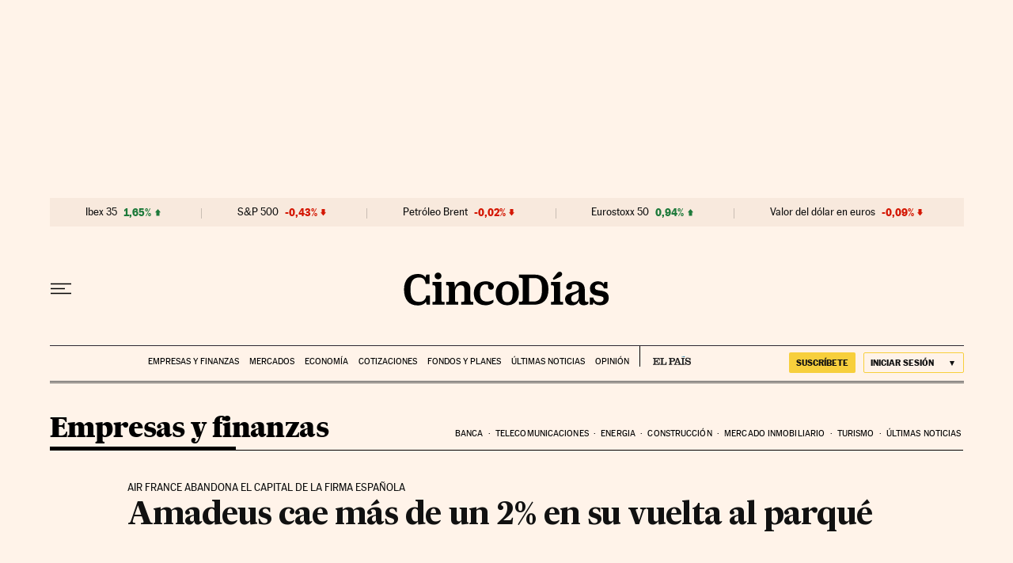

--- FILE ---
content_type: application/javascript; charset=utf-8
request_url: https://fundingchoicesmessages.google.com/f/AGSKWxWFMKGYGuFGiOystH8Z9dD2Tr4w2nmMH8pt7FYOVhjS-hHLFx0UntjvojhZno6Oj1fSqvLA2mtFF-7L5p-asn2qU06JCJfmbnlEe-5NLwzwsZl0uRLJuMzBIhMhHNtAdnBIlQFfw93_Vb3Sa5uqaxmpluYkLH9sqE-QVXRZhhLERsCw08tOwt0vbhHh/__ads_targeting./adv/adriver&act=ads_-popup-ads-/banner_image.php?
body_size: -1289
content:
window['588e64ae-ce5a-4408-b48d-664a146b68a2'] = true;

--- FILE ---
content_type: application/javascript; charset=utf-8
request_url: https://fundingchoicesmessages.google.com/f/AGSKWxXlk0TD5yun-4PmoGrzya-rED6psh7D1k665bigZ2qfX3dEtOGsjpaiFp09ZYqhkW_D6s3ZOeBM9oHdYTQ-mzWOfIFldMAnQse_iFKzgauUXcSUT8egILhHqzE8FlzcfoCdsOc=?fccs=W251bGwsbnVsbCxudWxsLG51bGwsbnVsbCxudWxsLFsxNzY5ODk4NDgxLDE1OTAwMDAwMF0sbnVsbCxudWxsLG51bGwsW251bGwsWzcsNl0sbnVsbCxudWxsLG51bGwsbnVsbCxudWxsLG51bGwsbnVsbCxudWxsLG51bGwsMV0sImh0dHBzOi8vY2luY29kaWFzLmVscGFpcy5jb20vY2luY29kaWFzLzIwMTUvMDEvMTUvZW1wcmVzYXMvMTQyMTM0NjI4MV83NzUwMDcuaHRtbCIsbnVsbCxbWzgsIkZmMFJHSFR1bjhJIl0sWzksImVuLVVTIl0sWzE2LCJbMSwxLDFdIl0sWzE5LCIyIl0sWzE3LCJbMF0iXSxbMjQsIiJdLFsyOSwiZmFsc2UiXV1d
body_size: 108
content:
if (typeof __googlefc.fcKernelManager.run === 'function') {"use strict";this.default_ContributorServingResponseClientJs=this.default_ContributorServingResponseClientJs||{};(function(_){var window=this;
try{
var rp=function(a){this.A=_.t(a)};_.u(rp,_.J);var sp=function(a){this.A=_.t(a)};_.u(sp,_.J);sp.prototype.getWhitelistStatus=function(){return _.F(this,2)};var tp=function(a){this.A=_.t(a)};_.u(tp,_.J);var up=_.ed(tp),vp=function(a,b,c){this.B=a;this.j=_.A(b,rp,1);this.l=_.A(b,_.Qk,3);this.F=_.A(b,sp,4);a=this.B.location.hostname;this.D=_.Fg(this.j,2)&&_.O(this.j,2)!==""?_.O(this.j,2):a;a=new _.Qg(_.Rk(this.l));this.C=new _.eh(_.q.document,this.D,a);this.console=null;this.o=new _.np(this.B,c,a)};
vp.prototype.run=function(){if(_.O(this.j,3)){var a=this.C,b=_.O(this.j,3),c=_.gh(a),d=new _.Wg;b=_.hg(d,1,b);c=_.C(c,1,b);_.kh(a,c)}else _.hh(this.C,"FCNEC");_.pp(this.o,_.A(this.l,_.De,1),this.l.getDefaultConsentRevocationText(),this.l.getDefaultConsentRevocationCloseText(),this.l.getDefaultConsentRevocationAttestationText(),this.D);_.qp(this.o,_.F(this.F,1),this.F.getWhitelistStatus());var e;a=(e=this.B.googlefc)==null?void 0:e.__executeManualDeployment;a!==void 0&&typeof a==="function"&&_.Uo(this.o.G,
"manualDeploymentApi")};var wp=function(){};wp.prototype.run=function(a,b,c){var d;return _.v(function(e){d=up(b);(new vp(a,d,c)).run();return e.return({})})};_.Uk(7,new wp);
}catch(e){_._DumpException(e)}
}).call(this,this.default_ContributorServingResponseClientJs);
// Google Inc.

//# sourceURL=/_/mss/boq-content-ads-contributor/_/js/k=boq-content-ads-contributor.ContributorServingResponseClientJs.en_US.Ff0RGHTun8I.es5.O/d=1/exm=ad_blocking_detection_executable,kernel_loader,loader_js_executable/ed=1/rs=AJlcJMwj_NGSDs7Ec5ZJCmcGmg-e8qljdw/m=cookie_refresh_executable
__googlefc.fcKernelManager.run('\x5b\x5b\x5b7,\x22\x5b\x5bnull,\\\x22elpais.com\\\x22,\\\x22AKsRol-c0byr-iIS0pDCvgjzOhGg7P7ROJd3sPqceEmJXp5DsyBQyggS4d2v6OeiBxkwZ8OvOkkVG8k-vFZkVdFn3eNCntlEtHJz0ky0ejXn9TGj--lu_D_HkChWZo7ygywQeBVZKPqQBPM7PR_gZ-rgq85QzrTBMA\\\\u003d\\\\u003d\\\x22\x5d,null,\x5b\x5bnull,null,null,\\\x22https:\/\/fundingchoicesmessages.google.com\/f\/AGSKWxU-SqIlnSX_VJOmfdEfns8bvAyy_vV5lVf4oA4Y8V-EybNMGtHD80yCMB8Jk275pGUSPz0uvV9QGCijWsB00QmaMeY_-ZkvoCKJrjd2rVVubRMXQMGtRVMY6AiIP4PlzTOkjBI\\\\u003d\\\x22\x5d,null,null,\x5bnull,null,null,\\\x22https:\/\/fundingchoicesmessages.google.com\/el\/AGSKWxVjL7_7_hnXHIBwrMkE0ZX-egqtTLCy7J3ounj4f6Nm2pPkyfHT8PQ3-hSuBkJkBHehoeIDbOK3Vv7GPAdVLYw3xP3BLGpHHansgAIW5ZG8HVVtgT4qoqTRiEOOgGw79Y7nCcs\\\\u003d\\\x22\x5d,null,\x5bnull,\x5b7,6\x5d,null,null,null,null,null,null,null,null,null,1\x5d\x5d,\x5b3,1\x5d\x5d\x22\x5d\x5d,\x5bnull,null,null,\x22https:\/\/fundingchoicesmessages.google.com\/f\/AGSKWxWGqFJ7JdHuyoR7AFoO1BWD0xFMjN9V4UL9gD_XtUMYuSSYBGdint17nKKrBf0oRLdfMR2Sw3Aewhg8Qqv_QTp22cWne5T7TIAMy-4S4cJp9JMZFapUqjdNBFhIeUE2pKVGoKw\\u003d\x22\x5d\x5d');}

--- FILE ---
content_type: image/svg+xml
request_url: https://static.elpais.com/dist/resources/images/cincodias/bolsa_baja-5d.svg
body_size: 138
content:
<?xml version="1.0" encoding="UTF-8"?><svg xmlns="http://www.w3.org/2000/svg" width="7" height="9" viewBox="0 0 7 9"><path fill="#d41703" fill-rule="evenodd" d="M107.6,6.2 L103.4,6.2 L103.4,2 L107.6,2 Z M105.491071,10.4 L102,6.2 L109,6.2 L105.491071,10.4 Z" transform="translate(-102 -2)"/></svg>